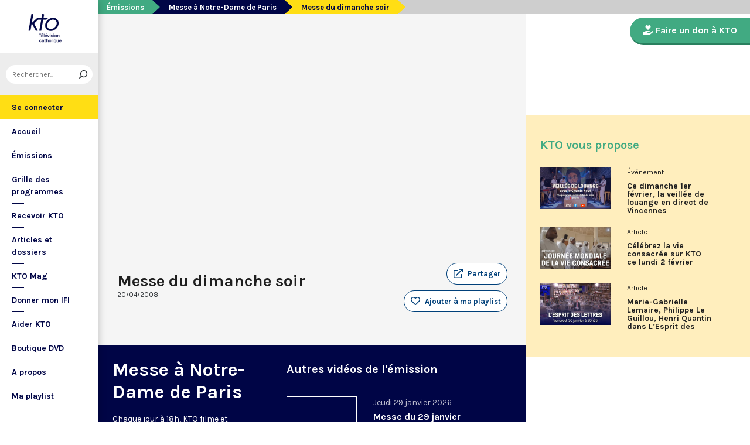

--- FILE ---
content_type: text/html; charset=utf-8
request_url: https://www.ktotv.com/video/00039068/messe-du-dimanche-soir-57
body_size: 4645
content:
<!DOCTYPE HTML>
<html lang="fr-FR">
    <head>
        <meta charset="UTF-8" />
        <meta name="viewport" content="width=device-width, initial-scale=1, shrink-to-fit=no" />
        <meta name="description" content="Messe du dimanche soir" />
        <meta name="keywords" content="KTO, télévision catholique, Messe du dimanche soir,  " />
        <meta property="og:site_name" content="KTO TV" />
        <meta property="og:description" content="Messe du dimanche soir" />
        <meta property="og:locale" content="fr_FR" />
        <meta property="og:type" content="video.other" />
        <meta property="og:url" content="https://www.ktotv.com/video/00039068/messe-du-dimanche-soir-57" />
        <meta property="og:title" content="Messe du dimanche soir — KTOTV" />
        <meta property="og:image" content="https://img.youtube.com/vi/z9BB-cIi3Cs/hqdefault.jpg" />
                                <meta property="og:video:release_date" content="2008-04-20" />                        <title>Messe du dimanche soir — KTOTV</title>
        <link rel="shortcut icon" type="image/x-icon" href="/favicon.png" />
        <link rel="icon" sizes="16x16 32x32 64x64" href="/favicon.png" />
        <link rel="apple-touch-icon" href="/img/logo_fond_blanc-v2.png" />
        <link rel="canonical" href="https://www.ktotv.com/video/00039068/messe-du-dimanche-soir-57" />
        <link rel="alternate" title="KTOTV RSS" href="https://www.ktotv.com/rss" type="application/rss+xml" />
        <link rel="preconnect" href="https://fonts.googleapis.com">
        <link rel="preconnect" href="https://fonts.gstatic.com" crossorigin>
        <link href="https://fonts.googleapis.com/css2?family=Karla:ital,wght@0,400;0,700;1,400;1,700&display=swap" rel="stylesheet">
        <!-- Google Tag Manager -->
        <script>(function(w,d,s,l,i){w[l]=w[l]||[];w[l].push({'gtm.start':
                    new Date().getTime(),event:'gtm.js'});var f=d.getElementsByTagName(s)[0],
                j=d.createElement(s),dl=l!='dataLayer'?'&l='+l:'';j.async=true;j.src=
                'https://www.googletagmanager.com/gtm.js?id='+i+dl;f.parentNode.insertBefore(j,f);
            })(window,document,'script','dataLayer','GTM-WV9PW3B');</script>
        <!-- End Google Tag Manager -->
        <script src="https://donner.ktotv.com/libs.iraiser.eu/libs/payment/frame/1.5/IRaiserFrame.js"></script>
        <link rel="stylesheet" href="/build/common.342d7a41.css">
        <link rel="stylesheet" href="/build/front.bfa45e5d.css">
            </head>
    <body id="front_video_show" class="">
    <!-- Google Tag Manager (noscript) -->
    <noscript><iframe src="https://www.googletagmanager.com/ns.html?id=GTM-WV9PW3B"
                      height="0" width="0" style="display:none;visibility:hidden"></iframe></noscript>
    <!-- End Google Tag Manager (noscript) -->
                    <div class="app-aside">
                <div class="menu-container">
                    <span id="reduce">
                        <span class="element-not-reduced">
                            Réduire le menu&nbsp;<i class="far fa-angle-double-left"></i>
                        </span>
                        <div class="element-reduced">
                            <i class="far fa-bars"></i>
                        </div>
                    </span>
                    <a href="/" title="Accéder à la page d'accueil" class="d-block text-center">
                        <img alt="Logo de KTO" src="/img/logo-ktotv.png" id="logo" width="168" height="153" />
                        <img alt="Logo de KTO" src="/img/logo-kto-mobile-v2.png" id="logo-mobile" width="75" height="47" />
                    </a>
                                            <div class="container-search">
                            <div class="element-not-reduced"><div id="vue_search_preview_app"></div></div>
                            <div class="element-reduced"><i class="fas fa-search togglReduce"></i></div>
                        </div>
                                        

<ul id="menu"><li id="account" class="keep"><a href="javascript:;" class="login-action"><span class="element-not-reduced" id="login-label">Se connecter</span><div class="element-reduced"><i class="fas fa-user"></i></div><span id="notifications"></span></a></li><li class="keep"><a href="/" title="Accéder à la page d'accueil"><span class="element-not-reduced">Accueil</span><div class="element-reduced"><i class="fas fa-home"></i></div></a></li><li><a href="/emissions" title="Émissions" class="">
            Émissions
        </a><ul class="children"><li><a href="/emissions#priere" title="Prière" class="">
            Prière
        </a></li><li><a href="/emissions#eclairages" title="Eclairages" class="">
            Eclairages
        </a></li><li><a href="/emissions#visages-eglise" title="Visages de l&#039;Église" class="">
            Visages de l&#039;Église
        </a></li></ul></li><li><a href="/guide/" title="Grille des programmes" class="">
            Grille des programmes
        </a></li><li><a href="/page/recevoir-kto" title="Recevoir KTO" class="">
            Recevoir KTO
        </a></li><li><a href="/articles" title="Articles et dossiers" class="">
            Articles et dossiers
        </a></li><li><a href="/page/ktomag" title="KTO Mag" class="">
            KTO Mag
        </a></li><li><a href="/page/aider-kto-ifi" title="Donner mon IFI" class="">
            Donner mon IFI
        </a></li><li><a href="#" title="Aider KTO" class="">
            Aider KTO
        </a><ul class="children"><li><a href="/page/aider-kto" title="Faire un don à KTO" class="">
            Faire un don à KTO
        </a></li><li><a href="/donner-depuis-l-afrique" title="Faire un don depuis la Côte d&#039;Ivoire" class="">
            Faire un don depuis la Côte d&#039;Ivoire
        </a></li><li><a href="/page/legs-et-donations" title="Legs, donations et Assurances vie" class="">
            Legs, donations et Assurances vie
        </a></li><li><a href="/page/devenir-ambassadeur" title="Devenir Ambassadeur" class="">
            Devenir Ambassadeur
        </a></li><li><a href="/page/fondation-kto" title="Fondation KTO" class="">
            Fondation KTO
        </a></li></ul></li><li><a href="/page/dvd" title="Boutique DVD" class="">
            Boutique DVD
        </a></li><li><a href="/page/presentation" title="A propos" class="">
            A propos
        </a><ul class="children"><li><a href="/page/contact" title="Contact" class="">
            Contact
        </a></li><li><a href="/page/presentation" title="Présentation de la chaîne" class="">
            Présentation de la chaîne
        </a></li><li><a href="/page/mentions-legales" title="Mentions légales" class="">
            Mentions légales
        </a></li></ul></li><li><a href="javascript:;" class="toggle-playlist" id="toggle-playlist">Ma playlist</a></li></ul>
                </div>
            </div>
            <div class="app-notifications">
                <div class="notification-wrapper" id="vue_notification_panel"></div>
            </div>
            <div class="app-playlist" id="playlist-modal">
                <div id="close-modal">
                    <i class="fal fa-times"></i>
                </div>
                <div class="playlist-wrapper" id="vue_playlist_panel" nb_videos="12" direction="vertical"></div>
            </div>
            <div class="app-content">
                <div class="modal fade" id="loginModal" tabindex="-1" role="dialog" aria-hidden="true">
                    <div class="modal-dialog modal-dialog-centered" role="document">
                        <div class="modal-content">
                            <div class="modal-body">
                                <div class="login-form">
                                    <div id="vue_login_app"></div>
                                </div>
                            </div>
                        </div>
                    </div>
                </div>
                                                                            <nav aria-label="breadcrumb">
                            <ol class="breadcrumb" typeof="BreadcrumbList" vocab="https://schema.org/">
        <li class="breadcrumb-item" property="itemListElement" typeof="ListItem">
            <span property="name">
                <a href="/emissions" property="item" typeof="WebPage">Émissions</a>
            </span>
            <meta property="position" content="0" />
        </li>
        <li class="breadcrumb-item" property="itemListElement" typeof="ListItem">
            <span property="name">
                <a href="/emissions/messe-a-notre-dame-de-paris" property="item" typeof="WebPage">Messe à Notre-Dame de Paris</a>
            </span>
            <meta property="position" content="1" />
        </li>
        <li class="breadcrumb-item active" aria-current="page" property="itemListElement" typeof="ListItem">
            <span property="name" data-nav="no-link">Messe du dimanche soir</span>
            <meta property="position" content="2" />
        </li>
    </ol>
                    </nav>
                                                        <div class="content-container">
        <div class="container-fluid" id="videoContainer">
                        <div id="block-video">
                            <div id="YT-player-container" class="embed-responsive embed-responsive-16by9">
            <div id="YT-player" data-id="z9BB-cIi3Cs"></div>
        </div>
        <div id="YT-player-alt" style="display: none">

            <div class="podcast-player-heading">
                <span class="icon"><i class="fal fa-podcast"></i></span>
                <span class="title">Écouter l'émission</span>
                <span class="duration">01:15:00</span>
            </div>
            <div class="podcast-player-thumbnail">
                <div class="podcast-player-thumbnail">
                                                <img src="https://img.youtube.com/vi/z9BB-cIi3Cs/hqdefault.jpg" alt="Messe du dimanche soir">
                                    </div>
            </div>

            
            <div class="podcast-player-breadcrumb">
                <span class="emission">Messe à Notre-Dame de Paris</span> > <span class="title">Messe du dimanche soir</span>
            </div>
        </div>
    
                <div class="row">
                    <div class="col-12 col-xl-8">
                        <h1>Messe du dimanche soir</h1>
                        <small class="date">20/04/2008</small>
                                                                    </div>
                    <div class="col-12 col-xl-4">
                        <a class="btn-playlist" data-toggle="collapse" href="#collapseSharing" role="button" aria-expanded="false" aria-controls="collapseSharing"><i class="fal fa-external-link"></i> <span>Partager</span></a>
<div class="collapse" id="collapseSharing">
    <div class="card card-body">
        <a class="share-button facebook-share-button" href="http://www.facebook.com/sharer.php?u=https://www.ktotv.com/video/00039068/messe-du-dimanche-soir-57&amp;title=Messe%20du%20dimanche%20soir" target="_blank"><i class="fab fa-facebook-f"></i> Facebook</a>
        <a class="share-button" href="https://twitter.com/intent/tweet?url=https://www.ktotv.com/video/00039068/messe-du-dimanche-soir-57&amp;text=Messe%20du%20dimanche%20soir" target="_blank"><i class="fab fa-twitter"></i> Tweet</a>
        <a class="share-button mail-share-button" href="mailto:?subject=Messe%20du%20dimanche%20soir&amp;body=https://www.ktotv.com/video/00039068/messe-du-dimanche-soir-57"><i class="fas fa-envelope"></i> Email</a>
        <a class="share-button whatsapp-share-button" href="https://api.whatsapp.com/send?text=https://www.ktotv.com/video/00039068/messe-du-dimanche-soir-57" data-action="share/whatsapp/share"><i class="fab fa-whatsapp" style="font-size: 16px; vertical-align: middle;"></i> Whatsapp</a>
        <a class="share-button telegram-share-button" href="https://t.me/share/url?url=https://www.ktotv.com/video/00039068/messe-du-dimanche-soir-57" target="_blank"><i class="fab fa-telegram-plane"></i> Telegram</a>
    </div>
</div>

                                                    <div class="playlist-button" id="vue_playlist_btn" video_id="11075">
    <app></app>
</div>

                                                                    </div>
                </div>
                <div class="row">
                    <div class="col-12 col-xl-8">
                        <p></p>
                        
                    </div>
                    <div class="col-12 col-xl-4">
                                            </div>
                </div>
            </div>
                            <div id="block-emission">
                    <div class="row">
                        <div class="col-12 col-xl-5">
                            <h2><a href="/emissions/messe-a-notre-dame-de-paris">Messe à Notre-Dame de Paris</a></h2>
                            <p><p>Chaque jour à 18h, KTO filme et retransmet la messe depuis Notre-Dame de Paris rouverte. Les textes des Vêpres et de la messe sont presque toujours ceux qu’indiquent le site <a href="http://www.aelf.org">www.aelf.org</a>.</p></p>
                            <a href="/emissions/messe-a-notre-dame-de-paris" class="btn btn-outline-light btn-rounded btn-normal-border">Visiter la page de l'émission</a>
                        </div>
                        <div class="col-12 col-xl-7">
                            <div class="videos_list_style_two">
                                <h3>Autres vidéos de l'émission</h3>
                                <ul class="list-unstyled">
                                                                            <li class="single clearfix">
                                            <a href="/video/00459217/messe-du-29-janvier-2026-a-notre-dame-de-paris"
                                               class="image"
                                               title="Accéder à la vidéo Messe du 29 janvier 2026 à Notre-Dame de Paris"
                                               style="background-image: url('https://img.youtube.com/vi/VNbEeuUDq7I/hqdefault.jpg');">
                                                                                                    <span class="duration">45:00</span>
                                                                                            </a>
                                            <div class="content-right">
                                                <div class="date">Jeudi 29 janvier 2026</div>
                                                <h5 class="mt-0"><a href="/video/00459217/messe-du-29-janvier-2026-a-notre-dame-de-paris">Messe du 29 janvier 2026 à Notre-Dame de Paris</a></h5>
                                            </div>
                                        </li>
                                                                            <li class="single clearfix">
                                            <a href="/video/00459216/messe-du-28-janvier-2026-a-notre-dame-de-paris"
                                               class="image"
                                               title="Accéder à la vidéo Messe du 28 janvier 2026 à Notre-Dame de Paris"
                                               style="background-image: url('https://img.youtube.com/vi/4rPBmp9mnaY/hqdefault.jpg');">
                                                                                                    <span class="duration">45:00</span>
                                                                                            </a>
                                            <div class="content-right">
                                                <div class="date">Mercredi 28 janvier 2026</div>
                                                <h5 class="mt-0"><a href="/video/00459216/messe-du-28-janvier-2026-a-notre-dame-de-paris">Messe du 28 janvier 2026 à Notre-Dame de Paris</a></h5>
                                            </div>
                                        </li>
                                                                            <li class="single clearfix">
                                            <a href="/video/00459215/messe-du-27-janvier-2026-a-notre-dame-de-paris"
                                               class="image"
                                               title="Accéder à la vidéo Messe du 27 janvier 2026 à Notre-Dame de Paris"
                                               style="background-image: url('https://img.youtube.com/vi/rG5Vzo3Zigk/hqdefault.jpg');">
                                                                                                    <span class="duration">45:00</span>
                                                                                            </a>
                                            <div class="content-right">
                                                <div class="date">Mardi 27 janvier 2026</div>
                                                <h5 class="mt-0"><a href="/video/00459215/messe-du-27-janvier-2026-a-notre-dame-de-paris">Messe du 27 janvier 2026 à Notre-Dame de Paris</a></h5>
                                            </div>
                                        </li>
                                                                            <li class="single clearfix">
                                            <a href="/video/00459214/messe-du-26-janvier-2026-a-notre-dame-de-paris"
                                               class="image"
                                               title="Accéder à la vidéo Messe du 26 janvier 2026 à Notre-Dame de Paris"
                                               style="background-image: url('https://img.youtube.com/vi/8LffLp66wJY/hqdefault.jpg');">
                                                                                            </a>
                                            <div class="content-right">
                                                <div class="date">Lundi 26 janvier 2026</div>
                                                <h5 class="mt-0"><a href="/video/00459214/messe-du-26-janvier-2026-a-notre-dame-de-paris">Messe du 26 janvier 2026 à Notre-Dame de Paris</a></h5>
                                            </div>
                                        </li>
                                                                    </ul>
                            </div>
                        </div>
                    </div>
                </div>
                    </div>
        <div id="sidebar" class="sidebar-donation">
            <div class="sidebar-container">
                    
            <div class="donation-container">
                        <a class="donation-button"
               href="https://donner.ktotv.com/b?cid=296#iraiser_popin"
                              title="Faire un don à KTO">
                <span><i class="fas fa-hand-holding-heart"></i> Faire un don à KTO</span>
            </a>
        </div>
    
                <div class="suggestions-wrapper" id="vue_suggestions_app" video_id="11075">
    <app></app>
</div>

                <div id="vue_watched_video_app" video_id="11075" timeout="15000" available="1"></div>
            </div>
        </div>
    </div>
                            </div>
                <footer id="footer" class="footer">
            <div class="container">
                                    © KTO 2026
                    — <a href="/page/contact">Contact</a>
                    — <a href="/page/mentions-legales">Mentions légales</a>
                            </div>
        </footer>
        <script src="/build/runtime.9ba644cb.js"></script><script src="/build/front.a5be3e50.js"></script>
        
                        <script type="text/javascript">
            (function(e,t,a){var n=t.createElement("script"),m=t.getElementsByTagName("script")[0];n.async=!0,n.src=a+"?t="+Math.round((new Date).getTime()/72e5),m.parentNode.insertBefore(n,m),e.ema_critere="",e.w_emasend=function(){void 0!==e.emasend&&void 0!==e.ema_id_site?e.emasend():setTimeout(e.w_emasend,200)},setTimeout(e.w_emasend,10)})(window,document,"https://atout.email-match.com/emafunc.js");
            window.ema_id_site = 1507;
            window.ema_critere = '&crt_page=';
        </script>
                    <script type="application/ld+json">
{
  "@context": "http://schema.org",
  "@type": "Organization",
  "name": "KTO",
  "url": "https://www.ktotv.com",
  "logo": {
    "@type": "ImageObject",
    "url": "https://www.ktotv.com/img/logo-ktotv.png"
  },
  "sameAs": [
    "https://www.youtube.com/user/KTOTV",
    "https://fr.linkedin.com/company/ktotelevision",
    "https://twitter.com/KTOTV",
    "https://www.facebook.com/kto.television/",
    "https://www.instagram.com/ktotelevision/"
  ],
  "address": {
    "@type": "PostalAddress",
    "streetAddress": "13 Rue du 19 Mars 1962",
    "addressLocality": "Malakoff",
    "addressRegion": "FR",
    "postalCode": "92240",
    "addressCountry": "FR"
  }
}

        </script>
    <script type="application/ld+json">{"@context":"http://schema.org","@type":"VideoObject","name":"Messe du dimanche soir","description":"Messe du dimanche soir","thumbnailUrl":"https://img.youtube.com/vi/z9BB-cIi3Cs/hqdefault.jpg","uploadDate":"2008-04-20 00:00:00","duration":"PT01H15M","embedUrl":"https://www.youtube.com/embed/z9BB-cIi3Cs"}</script>    </body>
</html>
